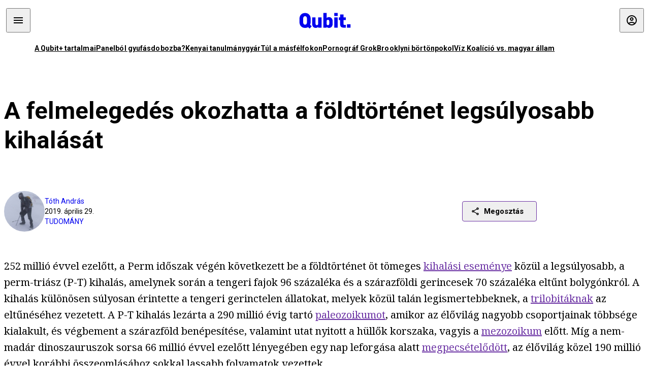

--- FILE ---
content_type: text/html; charset=utf-8
request_url: https://qubit.hu/2019/04/29/a-felmelegedes-okozhatta-a-foldtortenet-legsulyosabb-kihalasat
body_size: 12833
content:
<!DOCTYPE html><html lang="hu"><head>
    <meta charset="utf-8">
    
    
    <meta name="viewport" content="width=device-width, initial-scale=1">

    <meta name="qubit/config/environment" content="%7B%22modulePrefix%22%3A%22qubit%22%2C%22environment%22%3A%22production%22%2C%22rootURL%22%3A%22%2F%22%2C%22locationType%22%3A%22history%22%2C%22EmberENV%22%3A%7B%22EXTEND_PROTOTYPES%22%3Afalse%2C%22FEATURES%22%3A%7B%7D%2C%22_APPLICATION_TEMPLATE_WRAPPER%22%3Afalse%2C%22_DEFAULT_ASYNC_OBSERVERS%22%3Atrue%2C%22_JQUERY_INTEGRATION%22%3Afalse%2C%22_NO_IMPLICIT_ROUTE_MODEL%22%3Atrue%2C%22_TEMPLATE_ONLY_GLIMMER_COMPONENTS%22%3Atrue%7D%2C%22APP%22%3A%7B%22name%22%3A%22qubit%22%2C%22version%22%3A%220.0.0%2B486d6298%22%7D%2C%22fastboot%22%3A%7B%22hostWhitelist%22%3A%5B%22qubit.hu%22%5D%7D%2C%22metricsAdapters%22%3A%5B%7B%22name%22%3A%22GoogleTagManager%22%2C%22environments%22%3A%5B%22production%22%5D%2C%22config%22%3A%7B%22id%22%3A%22GTM-TCFFBPJ%22%7D%7D%2C%7B%22name%22%3A%22Remp%22%2C%22environments%22%3A%5B%22production%22%5D%2C%22config%22%3A%7B%22scriptUrl%22%3A%22https%3A%2F%2Fcdn.pmd.444.hu%2Fassets%2Flib%2Fjs%2Fheartbeat.js%22%2C%22host%22%3A%22https%3A%2F%2Fheartbeat.pmd.444.hu%22%2C%22token%22%3A%2250e0c0c8-69c6-43ed-a56e-115950f3439a%22%7D%7D%5D%2C%22ENGINES%22%3A%5B%7B%22name%22%3A%22author--author%22%2C%22type%22%3A%22author%22%2C%22config%22%3A%7B%22buckets%22%3A%5B%22qubit%22%5D%7D%7D%2C%7B%22name%22%3A%22kereses--search%22%2C%22type%22%3A%22search%22%2C%22config%22%3A%7B%22buckets%22%3A%5B%22qubit%22%5D%7D%7D%2C%7B%22name%22%3A%22--reader%22%2C%22type%22%3A%22reader%22%2C%22config%22%3A%7B%22buckets%22%3A%5B%22qubit%22%5D%7D%7D%5D%7D">
<!-- EMBER_CLI_FASTBOOT_TITLE -->      <meta name="ember-head-start" content>
      
      <meta name="author" content="Tóth András">

        <meta name="keywords" content="tudomány,globális felmelegedés,perm-triász,paleontológia,kihalás,vulkán,klímaváltozás,tömeges kihalás,perm-triász kihalás,klímakatasztrófa">
        <meta name="news_keywords" content="tudomány,globális felmelegedés,perm-triász,paleontológia,kihalás,vulkán,klímaváltozás,tömeges kihalás,perm-triász kihalás,klímakatasztrófa">
        <meta itemprop="keywords" content="tudomány,globális felmelegedés,perm-triász,paleontológia,kihalás,vulkán,klímaváltozás,tömeges kihalás,perm-triász kihalás,klímakatasztrófa">

    <meta name="twitter:card" content="summary_large_image">

        <link rel="canonical" href="https://qubit.hu/2019/04/29/a-felmelegedes-okozhatta-a-foldtortenet-legsulyosabb-kihalasat">
        <meta property="og:url" content="https://qubit.hu/2019/04/29/a-felmelegedes-okozhatta-a-foldtortenet-legsulyosabb-kihalasat">
        <meta property="twitter:url" content="https://qubit.hu/2019/04/29/a-felmelegedes-okozhatta-a-foldtortenet-legsulyosabb-kihalasat">

      <meta property="og:site_name" content="Qubit">

    <meta property="og:type" content="article">
    <meta property="og:locale" content="hu">

        <title>A felmelegedés okozhatta a földtörténet legsúlyosabb kihalását</title>
        <meta name="title" content="A felmelegedés okozhatta a földtörténet legsúlyosabb kihalását">
        <meta property="og:title" content="A felmelegedés okozhatta a földtörténet legsúlyosabb kihalását">
        <meta name="twitter:title" content="A felmelegedés okozhatta a földtörténet legsúlyosabb kihalását">

        <meta name="description" content="252 millió évvel ezelőtt olyan meleg volt, hogy a tengeri fajok 96 százaléka és a szárazföldi gerincesek 70 százaléka eltűnt a Földről. Most új kutatási eredmények pontosítják a képünket a perm végi kihalás okairól, egyúttal figyelmeztetnek az emberi tevékenység által okozott globális felmelegedés lehetséges következményeire.">
        <meta property="og:description" content="252 millió évvel ezelőtt olyan meleg volt, hogy a tengeri fajok 96 százaléka és a szárazföldi gerincesek 70 százaléka eltűnt a Földről. Most új kutatási eredmények pontosítják a képünket a perm végi kihalás okairól, egyúttal figyelmeztetnek az emberi tevékenység által okozott globális felmelegedés lehetséges következményeire.">
        <meta name="twitter:description" content="252 millió évvel ezelőtt olyan meleg volt, hogy a tengeri fajok 96 százaléka és a szárazföldi gerincesek 70 százaléka eltűnt a Földről. Most új kutatási eredmények pontosítják a képünket a perm végi kihalás okairól, egyúttal figyelmeztetnek az emberi tevékenység által okozott globális felmelegedés lehetséges következményeire.">

        <meta property="og:image" content="https://assets.4cdn.hu/kraken/7IViwzcUhrPTjQYCs-lg.jpeg">
        <meta name="twitter:image" content="https://assets.4cdn.hu/kraken/7IViwzcUhrPTjQYCs-lg.jpeg">

      <meta name="robots" content="max-image-preview:large">

      <script type="application/ld+json">[{"@context":"https://schema.org","@type":"NewsArticle","mainEntityOfPage":"https://qubit.hu/2019/04/29/a-felmelegedes-okozhatta-a-foldtortenet-legsulyosabb-kihalasat","headline":"A felmelegedés okozhatta a földtörténet legsúlyosabb kihalását","description":"252 millió évvel ezelőtt olyan meleg volt, hogy a tengeri fajok 96 százaléka és a szárazföldi gerincesek 70 százaléka eltűnt a Földről. Most új kutatási eredmények pontosítják a képünket a perm végi kihalás okairól, egyúttal figyelmeztetnek az emberi tevékenység által okozott globális felmelegedés lehetséges következményeire.","datePublished":"2023-02-01T09:56:43+01:00","dateModified":"2024-10-02T06:21:36+02:00","author":[{"@type":"Person","name":"Tóth András","image":"https://assets.4cdn.hu/kraken/6lvVF1TVtMnB6B6Gs-xxs.jpeg?width=96&amp;height=96&amp;fit=crop"}],"image":"https://assets.4cdn.hu/kraken/7IViwzcUhrPTjQYCs.jpeg","publisher":{"@type":"Organization","name":"Qubit","logo":"https://cdn.qubitr.cloud/assets/appicon-180.0604bcdfc6b1be9dd943.png"}},{"@context":"https://schema.org","@type":"BreadcrumbList","itemListElement":[{"@type":"ListItem","position":1,"name":"Qubit","item":"https://qubit.hu"},{"@type":"ListItem","position":2,"name":"tudomány","item":"https://qubit.hu/category/tudomany"},{"@type":"ListItem","position":3,"name":"A felmelegedés okozhatta a földtörténet legsúlyosabb kihalását"}]}]</script>

      <meta property="article:published_time" content="2019-04-29T09:15:43+02:00">

<!---->
<!---->
<!---->
      <link rel="icon" href="https://cdn.qubitr.cloud/assets/favicon.941c41679e944dc21ec5.svg" type="image/svg+xml">

      <link rel="apple-touch-icon" href="https://cdn.qubitr.cloud/assets/appicon-180.0604bcdfc6b1be9dd943.png">

      <link rel="manifest" href="/manifest.ea1be1bf620fefe3446f.webmanifest" crossorigin="use-credentials">
  
      <meta name="ember-head-end" content>

<meta name="author/config/environment" content="%7B%22modulePrefix%22%3A%22author%22%2C%22environment%22%3A%22production%22%7D">
<link rel="preconnect" href="https://www.googletagmanager.com">
<meta name="reader/config/environment" content="%7B%22modulePrefix%22%3A%22reader%22%2C%22environment%22%3A%22production%22%7D">
<meta name="search/config/environment" content="%7B%22modulePrefix%22%3A%22search%22%2C%22environment%22%3A%22production%22%7D">

    
    


    <meta name="qubit/config/asset-manifest" content="%GENERATED_ASSET_MANIFEST%">
  
<link href="https://cdn.qubitr.cloud/assets/chunk.854c7125009e649b0b9e.css" rel="stylesheet">
<link href="https://cdn.qubitr.cloud/assets/chunk.f65680bfc082e5d8b534.css" rel="stylesheet"></head>
  <body>
    <script type="x/boundary" id="fastboot-body-start"></script>













  <div class="pdvp3x1 mno1hz0 _6lpnrc0 _1td35270 j1lo7h0 yxqj9c0 b2lkpx0 _9n4fd60 _16fti8f0 _1ckyqtu0 _1meo7bg0 _46z0ba0 nif08r0 jc5csr1 _8b6bxc9 _1dy6oyqid _15v9r4j0">
    
  
      
  

  
      

        
        
        
        
        
        

        
        
        
      
      
      
      
      
      
      
      
      
      
      <!---->

<!----><!---->
      
      
<!---->
  
  
  <div class="wsxqsd0 _1chu0ywg p4kpu33i p4kpu38y">
    
    
    
    <div id="ap-qubit-site-header-top" class="ehcymf0 "></div>
  

    
    
  <div></div>


    <header class="_17mn3jz4 _17mn3jz2 ta3a4cqu ta3a4cv4 _1chu0ywm _1chu0yw16 _1chu0ywg ta3a4cym ta3a4c1gp p4kpu31k p4kpu38y _1adv1h53 _1adv1h5h _8b6bx4h _1dy6oyqal">
<!---->
      <span class="_17mn3jz7 ta3a4cr8 ta3a4cvi _1dy6oyq17 _1chu0yw12">
        
        
    <a href="/" class="uwwrama uwwramg ta3a4c1fx _1chu0ywf" rel="noopener">
          
  <svg xmlns="http://www.w3.org/2000/svg" viewBox="0 0 115 44" style="height: inherit;">
    <use href="/assets/logo-qubit.svg#logo" fill="currentColor"></use>
  </svg>

        </a>
  
      
      </span>

      <div class="_1chu0ywh p4kpu30 p4kpu377 _1dy6oyqb5">
        
        <div class="_1chu0ywg p4kpu31k">
          
    <div id="ap-qubit-header-001" class="ehcymf0 "></div>
  
          
    <div id="ap-qubit-header-002" class="ehcymf0 "></div>
  
          
    <div id="ap-qubit-header-003" class="ehcymf0 "></div>
  
          
    <div id="ap-qubit-header-004" class="ehcymf0 "></div>
  
        </div>
<!---->      
<!---->      </div>
    </header>
  

<!---->  

    
  <div class="_1chu0ywg ta3a4cym ta3a4c1de _8b6bx8d">
  </div>


    
  
    
  <div class="_1chu0ywg p4kpu31k p4kpu33i 0px ta3a4cym p4kpu31k">
    
      
  <div class="_1chu0ywg p4kpu31y p4kpu33w 0px ol80paa _1qa2sie0 _1chu0yws _1chu0ywx ta3a4cio ta3a4cmy ta3a4crt ta3a4cw3 _1chu0ywg p4kpu34a p4kpu3d1">
    
          
    <a href="https://qubit.hu/qplusz" class="uwwrama _1qa2sie2 _1dy6oyq4x _1dy6oyq1l _1dy6oyq5v" rel="noopener">
            A Qubit+ tartalmai
          </a>
  
          
    <a href="https://qubit.hu/2026/01/15/cseberbol-vederbe-panelbol-gyufasdobozba" class="uwwrama _1qa2sie2 _1dy6oyq4x _1dy6oyq1l _1dy6oyq5v" rel="noopener">
            Panelból gyufásdobozba?
          </a>
  
          
    <a href="https://qubit.hu/2026/01/12/milliardos-iparag-epult-arra-hogy-a-nyugati-egyetemistak-keptelenek-dolgozatot-irni" class="uwwrama _1qa2sie2 _1dy6oyq4x _1dy6oyq1l _1dy6oyq5v" rel="noopener">
            Kenyai tanulmánygyár
          </a>
  
          
    <a href="https://qubit.hu/2026/01/14/harom-rekordmeleg-ev-utan-elkerulhetetlenne-valt-a-15-fokos-klimacel-tullepese" class="uwwrama _1qa2sie2 _1dy6oyq4x _1dy6oyq1l _1dy6oyq5v" rel="noopener">
            Túl a másfélfokon
          </a>
  
          
    <a href="https://qubit.hu/2026/01/13/a-pornograf-deep-fake-ek-miatt-ket-orszagban-is-betiltottak-elon-musk-chatbotjat-a-grokot" class="uwwrama _1qa2sie2 _1dy6oyq4x _1dy6oyq1l _1dy6oyq5v" rel="noopener">
            Pornográf Grok
          </a>
  
          
    <a href="https://qubit.hu/2026/01/15/foldi-pokol-a-new-york-i-borton-ahol-nicolas-maduro-varja-a-targyalasat" class="uwwrama _1qa2sie2 _1dy6oyq4x _1dy6oyq1l _1dy6oyq5v" rel="noopener">
            Brooklyni börtönpokol
          </a>
  
          
    <a href="https://qubit.hu/2026/01/09/az-allam-nem-hajlando-kiadni-a-magyarorszagi-vizvezetek-halozat-allapotarol-szolo-adatokat-a-civilek-perre-mentek" class="uwwrama _1qa2sie2 _1dy6oyq4x _1dy6oyq1l _1dy6oyq5v" rel="noopener">
            Víz Koalíció vs. magyar állam
          </a>
  
      
  </div>

    
  </div>

  


    
  <div class="_1chu0ywg ta3a4cym ta3a4c1de _8b6bx8d">
  </div>


    <div class="ta3a4cjn ta3a4cnx p4kpu35g">
      
    <article>
      
  <div class="_2tnqk35 _1chu0ywh p4kpu3e p4kpu3hp">
    
        
    <div id="ap-page-header" class="ehcymf0  slotHeader"></div>
  

        <h1 class="_1dy6oyqm _1dy6oyq9 _1chu0yw9 _2tnqk3f">
<!---->          A felmelegedés okozhatta a földtörténet legsúlyosabb kihalását
        </h1>

        <div class="_1chu0yw9 _2tnqk3d p4kpu3df p4kpu3hp _1chu0ywg p4kpu34h p4kpu31k">
          <div class="_1k2zpzi2 p4kpu3cg p4kpu3gq _1chu0ywg p4kpu33w p4kpu34h p4kpu31k _1dy6oyq2k">
            <div class="_1chu0ywg">
                
    <div class="_1wsp8zg4 _1chu0ywu _1chu0ywz _1chu0ywk _8b6bx51 _1dy6oyqb5 _1wsp8zg2 _1k2zpzi4" style="--_1wsp8zg0:64" title="Tóth András">
        <img class="ta3a4cym ta3a4c1d7 _1chu0ywo" src="https://assets.4cdn.hu/kraken/6lvVF1TVtMnB6B6Gs-xxs.jpeg?width=96&amp;height=96&amp;fit=crop" alt loading="lazy">
    </div>
  
            </div>

            <div>
              <div class="_1chu0ywg p4kpu34h p4kpu3c2">
                  <span class="_1chu0ywk">
                    <a href="/author/tothandras" class="_1dy6oyq5b _1dy6oyq5o">Tóth András</a>
                    <!---->
                  </span>
              </div>

              <div class="_1k2zpzi9">
                2019. április 29.
              </div>

                <a href="/category/tudomany" class="_1dy6oyq5b _1dy6oyq5o _1dy6oyq4k">tudomány</a>
            </div>
          </div>

          
    <div class="_1k2zpzia p4kpu3cn p4kpu3gx _1chu0ywg p4kpu35g p4kpu38y">
      
    
    
    <div class="_1n6u2803 _1chu0ywe">
      
      
      
  <div class="_1n6u2804 _1chu0ywk">
        
      <button id="ember4" class="ember-view _1oiqrbrt p4kpu3c9 p4kpu3gj _1chu0yw6 _1chu0ywl ta3a4c1fq p4kpu377 p4kpu31k p4kpu37z _1dy6oyq4x uwwrama _1dy6oyq1s _1oiqrbr0 uwwram3 uwwramj _18ssces1 _18ssces5 _18ssces15 _18ssces7n _18sscesh3 _1dy6oyq5v _1dy6oyqam _1dy6oyqk2 diq4x0 _1oiqrbr6 _7oso933 _1chu0yw14 ta3a4crf ta3a4cw3" type="button">
          
    <span class="_15pnudm3 _1chu0ywj _1dy6oyq4j _1dy6oyq4x" style="--_15pnudm0:18;--_15pnudm2:0" data-icon="share">
    </span>
  

        
          Megosztás
        
      </button>
  
      </div>

      <!---->
    
      
  <div class="_1n6u2805 _1chu0yw12 _1n6u2806 _1n6u2808 _1n6u280a" popover>
        
      <!---->
      
  <ul class="_25g4rm4 ta3a4cia ta3a4cmk _1chu0ywh p4kpu37l _1chu0ywu _8b6bx65 diq4xa _25g4rm2">
    
          
    <li class="_25g4rm5 ta3a4cr8 ta3a4cvi _1chu0ywh p4kpu35n p4kpu377 ta3a4c1g4 p4kpu31k uwwrama _1dy6oyq1s _1dy6oyqal _1dy6oyqam _1dy6oyqk2 _25g4rm7 _7oso933 _1chu0yw14 uwwram3 uwwramj" role="button">
        
    <span class="_15pnudm3 _1chu0ywj _1dy6oyq4j _1dy6oyq4x ta3a4cee _1dy6oyqb5" style="--_15pnudm0:24;--_15pnudm2:0" data-icon="content_copy">
    </span>
  

      <span class="_25g4rmd _1chu0ywu _1dy6oyq4x">
        
            Link másolása
          
      </span>

<!---->    </li>
  
          
    <li class="_25g4rm5 ta3a4cr8 ta3a4cvi _1chu0ywh p4kpu35n p4kpu377 ta3a4c1g4 p4kpu31k uwwrama _1dy6oyq1s _1dy6oyqal _1dy6oyqam _1dy6oyqk2 _25g4rm7 _7oso933 _1chu0yw14 uwwram3 uwwramj" role="button">
        
    <span class="_15pnudm3 _1chu0ywj _1dy6oyq4j _1dy6oyq4x ta3a4cee _1dy6oyqb5" style="--_15pnudm0:24;--_15pnudm2:0" data-icon="logo_facebook">
    </span>
  

      <span class="_25g4rmd _1chu0ywu _1dy6oyq4x">
        
            Facebook
          
      </span>

<!---->    </li>
  
          
    <li class="_25g4rm5 ta3a4cr8 ta3a4cvi _1chu0ywh p4kpu35n p4kpu377 ta3a4c1g4 p4kpu31k uwwrama _1dy6oyq1s _1dy6oyqal _1dy6oyqam _1dy6oyqk2 _25g4rm7 _7oso933 _1chu0yw14 uwwram3 uwwramj" role="button">
        
    <span class="_15pnudm3 _1chu0ywj _1dy6oyq4j _1dy6oyq4x ta3a4cee _1dy6oyqb5" style="--_15pnudm0:24;--_15pnudm2:0" data-icon="logo_x">
    </span>
  

      <span class="_25g4rmd _1chu0ywu _1dy6oyq4x">
        
            X (Twitter)
          
      </span>

<!---->    </li>
  
          
    <li class="_25g4rm5 ta3a4cr8 ta3a4cvi _1chu0ywh p4kpu35n p4kpu377 ta3a4c1g4 p4kpu31k uwwrama _1dy6oyq1s _1dy6oyqal _1dy6oyqam _1dy6oyqk2 _25g4rm7 _7oso933 _1chu0yw14 uwwram3 uwwramj" role="button">
        
    <span class="_15pnudm3 _1chu0ywj _1dy6oyq4j _1dy6oyq4x ta3a4cee _1dy6oyqb5" style="--_15pnudm0:24;--_15pnudm2:0" data-icon="logo_tumblr">
    </span>
  

      <span class="_25g4rmd _1chu0ywu _1dy6oyq4x">
        
            Tumblr
          
      </span>

<!---->    </li>
  
          
    <li class="_25g4rm5 ta3a4cr8 ta3a4cvi _1chu0ywh p4kpu35n p4kpu377 ta3a4c1g4 p4kpu31k uwwrama _1dy6oyq1s _1dy6oyqal _1dy6oyqam _1dy6oyqk2 _25g4rm7 _7oso933 _1chu0yw14 uwwram3 uwwramj" role="button">
        
    <span class="_15pnudm3 _1chu0ywj _1dy6oyq4j _1dy6oyq4x ta3a4cee _1dy6oyqb5" style="--_15pnudm0:24;--_15pnudm2:0" data-icon="logo_linkedin">
    </span>
  

      <span class="_25g4rmd _1chu0ywu _1dy6oyq4x">
        
            LinkedIn
          
      </span>

<!---->    </li>
  
      
  </ul>

    
      </div>

    
    </div>
  
  

<!---->    </div>
  
        </div>

        
  <div class="_2tnqk35 _1chu0ywh p4kpu3e slotArticle _1chu0yw9 _2tnqk3h">
    
          
    <div id="ap-qubit-article-top-001" class="ehcymf0  _1chu0yw9 _2tnqk3d"></div>
  

          
      
  <p class=" _1k2zpzic _1chu0yw9 _2tnqk3d _4ki5rp0 _4ki5rp1">
    252 millió évvel ezelőtt, a Perm időszak végén következett be a földtörténet öt tömeges <a href="https://en.wikipedia.org/wiki/Permian%E2%80%93Triassic_extinction_event" >kihalási eseménye</a> közül a legsúlyosabb, a perm-triász (P-T) kihalás, amelynek során a tengeri fajok 96 százaléka és a szárazföldi gerincesek 70 százaléka eltűnt bolygónkról. A kihalás különösen súlyosan érintette a tengeri gerinctelen állatokat, melyek közül talán legismertebbeknek, a <a href="https://en.wikipedia.org/wiki/Trilobite" target="_blank" >trilobitáknak</a> az eltűnéséhez vezetett. A P-T kihalás lezárta a 290 millió évig tartó <a href="https://en.wikipedia.org/wiki/Paleozoic" target="_blank" >paleozoikumot</a>, amikor az élővilág nagyobb csoportjainak többsége kialakult, és végbement a szárazföld benépesítése, valamint utat nyitott a hüllők korszaka, vagyis a <a href="https://en.wikipedia.org/wiki/Mesozoic" target="_blank" >mezozoikum</a> előtt. Míg a nem-madár dinoszauruszok sorsa 66 millió évvel ezelőtt lényegében egy nap leforgása alatt <a href="https://qubit.hu/2019/04/03/rekonstrualtak-a-foldi-elet-tortenetenek-legsotetebb-napjat-felbolydult-a-paleontologustarsadalom" target="_blank" >megpecsételődött</a>, az élővilág közel 190 millió évvel korábbi összeomlásához sokkal lassabb folyamatok vezettek.
  </p>

      
  <p class=" _1k2zpzic _1chu0yw9 _2tnqk3d _4ki5rp0 _4ki5rp1">
    A kihalásért valószínűleg a mai Oroszország területén <a href="https://en.wikipedia.org/wiki/Siberian_Traps" target="_blank" >elterülő</a> Szibériai trapp-bazalt <a href="https://en.wikipedia.org/wiki/Large_igneous_province" target="_blank" >nagy magmás tartomány</a> (LIP) hosszan, akár több tízezer évig tartó tevékenysége és az általa kiváltott elszabaduló üvegházhatás volt felelős. A globális átlaghőmérséklet a szabadjára kerülő üvegházhatású gázok miatt nagyjából 8 Celsius-fokkal, a szén-dioxid-szint pedig 2000 ppm-el (parts per million, egymillióból egy molekula) nőtt meg. Ennek következtében az óceánok is felhevültek, elsavasodtak, oxigéntartalmuk pedig drámain lecsökkent. Most két új kutatás is alátámasztja ezt az elméletet.
  </p>

      
  <h2 class=" _1k2zpzic _1chu0yw9 _2tnqk3d _4ki5rp4">
    A higany a globális katasztrófa indikátora
  </h2>

      
  <p class=" _1k2zpzic _1chu0yw9 _2tnqk3d _4ki5rp0 _4ki5rp1">
    A Nature Communicationsben néhány hete <a href="https://www.nature.com/articles/s41467-019-09620-0" target="_blank" >megjelent tanulmányban</a> Jun Shen és kollégái a perm időszak végéről származó kőzetrétegekben a vulkáni tevékenység indikátorának tekintett higany mennyiségének változásait vizsgálták. A kutatók szerint a higanykoncentráció megnövekedése a P-T határvonal közelében az eddigi legjobb bizonyítéka annak, hogy a kihalásért valóban a Szibériai trapp-bazalt-rendszer elhúzódó vulkanikus aktivitása <a href="https://phys.org/news/2019-04-evidence-volcanoes-biggest-mass-extinction.html" target="_blank" >lehetett</a> a felelős.
  </p>

      
  <div class=" _1k2zpzic _1chu0yw9 _2tnqk3d _4ki5rp0 _4ki5rp1">
      
  </div>

      
  <p class=" _1k2zpzic _1chu0yw9 _2tnqk3d _4ki5rp0 _4ki5rp1">
    A tanulmány szerzői tíz, a perm időszakban tengerrel borított, a Föld északi féltekéjén található pontokról vettek mintákat a megfelelő kőzetrétegekből. Az egyik minta Magyarországról, a Bükkben található <a href="https://hu.wikipedia.org/wiki/B%C3%A1lv%C3%A1ny_(hegy)" target="_blank" >Bálvány-hegyről</a> származik, amelynek a perm időszakból származó rétegei egykor a <a href="https://en.wikipedia.org/wiki/Paleo-Tethys_Ocean" target="_blank" >Paleo-Tethys</a> óceán nyugati részének üledékét alkották.
  </p>

      
  <p class=" _1k2zpzic _1chu0yw9 _2tnqk3d _4ki5rp0 _4ki5rp1">
    A kutatók részben a mintavételi rétegekben talált angolnákra hasonlító <a href="https://en.m.wikipedia.org/wiki/Conodont" target="_blank" >konodonták</a> „fogainak" kormeghatározásával, másrészt szénizotópok arányainak vizsgálatával állapították meg a higanylerakódásokat tartalmazó permi kőzetek korát. A perm-triász geológiai <a href="https://en.wikipedia.org/wiki/Permian%E2%80%93Triassic_extinction_event" target="_blank" >határvonalon</a> megnövekedett higanykoncentrációt találtak minden mintában, ami szerintük egyértelműen arra utal, hogy a kihalással egy időben erős vulkáni aktivitás zajlott. A higany a vulkáni tevékenységgel, valamint óriási kiterjedésű széntelepek kigyulladásával kerülhetett a légkörbe, majd onnan a tengeri üledékbe. A mintákban megfigyelt maximális higanykoncentrációk 3-8-szorosai a P-T kihalás előttinek.
  </p>

      
  <p class=" _1k2zpzic _1chu0yw9 _2tnqk3d _4ki5rp0 _4ki5rp1">
    A higany izotópos vizsgálatából arra következtetnek a szakemberek, hogy annak légköri forrása volt, igazolva a hirtelen koncentrációnövekedés vulkanikus eredetét. Az egykori sekély tengeri területekről vett mintákban a higanykoncentráció csúcsa közel egybeesett a P-T-kihalás időpontjával, míg a mélyebb óceáni területekről származók 50-100 ezer évvel a fő kihalás előttire tolódott. A szerzők szerint mindez arra utalhat, hogy a P-T-kihalást kiváltó heves vulkáni tevékenység rendkívül hosszú ideig, akár több tízezer évig elhúzódhatott.
  </p>

      
  <div class=" _1k2zpzic _1chu0yw9 _2tnqk3d _4ki5rp0 _4ki5rp1">
      
  </div>

      
  <p class=" _1k2zpzic _1chu0yw9 _2tnqk3d _4ki5rp0 _4ki5rp1">
    „Egy nagy és erőteljes vulkánkitörés során tipikusan sok higany jut a légkörbe. A higany relatíve új indikátor a kutatók számára. Az utóbbi időben népszerű lett a vulkáni aktivitás a földtörténet fő eseményeire gyakorolt hatásának megértéséhez – összegezte az új eredmények jelentőségét a tanulmány egyik szerzője, Thomas Algeo, a Cincinnati Egyetem geológiai tanszékének professzora. Nem feltétlenül az intenzitás [értsd: a vulkáni tevékenységé] volt a döntő, hanem az időbeni hossza. Minél tovább tartott, annál nagyobb nyomást gyakorolt az élővilágra.”
  </p>

      
  <p class=" _1k2zpzic _1chu0yw9 _2tnqk3d _4ki5rp0 _4ki5rp1">
    Más kutatók korábbi számításai arra utalnak, hogy 252 millió éve közel 3 millió köbkilométernyi anyag és hamu jutott a légkörbe a szibériai trapp-bazalt vulkáni tevékenység következtében . Összehasonlításul: a Yellowstone szupervulkán <a href="https://en.m.wikipedia.org/wiki/Island_Park_Caldera" target="_blank" >legnagyobb</a>, 2.1 millió évvel ezelőtti kitörése során hozzávetőleg 2500 köbkilométernyi anyag került a légkörbe.
  </p>

      
  <h2 class=" _1k2zpzic _1chu0yw9 _2tnqk3d _4ki5rp4">
    Az óceánok szinte lakhatatlanná váltak
  </h2>

      
  <p class="MsoNormal _1k2zpzic _1chu0yw9 _2tnqk3d _4ki5rp0 _4ki5rp1">
    Egy másik, tavaly december elején a Science-ben <a href="http://science.sciencemag.org/content/362/6419/eaat1327" >megjelent</a> kutatás a vulkáni tevékenység által okozott klímaváltozás óceánokra mért hatását modellezte. Justin L. Penn és munkatársai arra voltak kíváncsiak, hogy a felmelegedés és az általa okozott oxigénhiányos óceánok képesek-e magyarázni a tengeri kihalás mértékét és földrajzi eloszlását.
  </p>

      
  <div class=" _1k2zpzic _1chu0yw9 _2tnqk3d _4ki5rp0 _4ki5rp1">
      
  </div>

      
  <p class="MsoNormal _1k2zpzic _1chu0yw9 _2tnqk3d _4ki5rp0 _4ki5rp1">
    A rendelkezésre álló geológiai és geokémiai adatok alapján egy klímamodell segítségével szimulálták a perm-triász-kihalás során bekövetkező, üvegházhatású gázok okozta globális felmelegedést. Ebből kiderült, hogy 252 millió évvel ezelőtt az óceánok hőmérséklete több mint 10 fokkal nőhetett meg, és oxigéntartalmuk közel 80 százalékát elvesztették.
  </p>

      
  <p class="MsoNormal _1k2zpzic _1chu0yw9 _2tnqk3d _4ki5rp0 _4ki5rp1">
    A következő lépésben a kutatók megvizsgálták, hogy mindennek milyen hatása lehetett az egykori élővilágra. Ehhez felállítottak egy metabolikus indexet, amely az adott hőmérsékleten rendelkezésre álló oxigént arányítja az állatok szükségleteihez. Jelenleg élő tengeri fajok metabolikus indexe alapján különböző környezeti viszonyokat toleráló virtuális fajokat hoztak létre, és benépesítették velük a permi óceánt szimuláló modellt.
  </p>

      
  <p class="MsoNormal _1k2zpzic _1chu0yw9 _2tnqk3d _4ki5rp0 _4ki5rp1">
    Kiderült, hogy az óceánok melegedése megnöveli az állatok oxigénigényét, és az ehhez társuló, folyamatosan csökkenő oxigénkínálat végül ahhoz vezet, hogy eltűnik az aerob, oxigéndús környezet nagy része. Ez pedig nagyon valószínűvé teszi a legtöbb modellben szimulált, különböző oxigénszint-toleranciával rendelkező faj kihalását. A kutatók megvizsgálták azt is, hogy a szimuláció képes-e visszaadni a kihalás földrajzi különbségeit. Várakozásaik szerint a kihalás intenzitásának kisebbnek kellett lennie a trópusok környékén, és nagyobbnak a magasabb szélességeken. Ennek a szakemberek szerint az az oka, hogy az eleve alacsony oxigénkoncentrációjú trópusi fajok jobban meg tudtak birkózni az új körülményekkel, mint az élőhelyüket elveszítő, pólusok környékén élő, magas oxigénszinthez szokottak. A szimuláció eredményeit a fosszilis rekorddal összehasonlítva két dolog vált világossá: 
  </p>

      
  <ul class=" _1k2zpzic _1chu0yw9 _2tnqk3d _4ki5rp7 _4ki5rp0 _4ki5rp1 _4ki5rp5">
     <li >A modellezett, felmelegedés által kiváltott oxigénhiányos állapot a megfigyelt tengeri kihalás közel 72 százalékáért lehetett felelős. </li> <li >A modell előrejelzésével megegyezően a kihalás intenzitása valóban megnövekedett magasabb szélességeken.</li> 
  </ul>

      
  <p class="MsoNormal _1k2zpzic _1chu0yw9 _2tnqk3d _4ki5rp0 _4ki5rp1">
    Az óceánok melegedése és ennek következtében oxigénhiányossá válása önmagában a tengeri élőhelyek nagy részének elvesztéséhez vezetett. A P-T-kihalást okozó szibériai vulkanizmus hatása azonban nem merült ki ennyiben. A kibocsátott szén-dioxid az óceánok <a href="https://en.m.wikipedia.org/wiki/Ocean_acidification" >elsavasodásához</a> vezetett, ami korlátozta a tengeri állatok, mint például a <a href="https://en.wikipedia.org/wiki/Coral" target="_blank" >korallok</a> mészképzését.
  </p>

      
  <p class="MsoNormal _1k2zpzic _1chu0yw9 _2tnqk3d _4ki5rp0 _4ki5rp1">
    A földtörténet legsúlyosabb tömeges kihalását kiváltó, vulkáni eredetű üvegházhatású gázok okozta klímaváltozás kísértetiesen hasonlít a mai emberi tevékenység által okozott globális felmelegedéshez. Egyes kutatók úgy <a href="https://www.nature.com/articles/nature09678" target="_blank" >érvelnek</a>, hogy az emberi tevékenység által okozott hatodik tömeges kihalás már jelenleg is zajlik. A tanulmány szerzői szerint mindenesetre az biztos, hogy a Föld óceánjai ugyanúgy reagálnak majd a szén-dioxid-szint növekedésére, mint a földtörténeti múltban, és arra <a href="https://www.nytimes.com/2018/12/07/science/climate-change-mass-extinction.html" >figyelmeztetnek</a>, hogyha nem is ekkora erősségű, de alapvetően a perm végihez hasonló kihalási folyamat ismétlődhet meg a következő évszázadokban. A földtörténeti régmúlt vizsgálata tehát <a href="https://www.ted.com/talks/kenneth_lacovara_hunting_for_dinosaurs_showed_me_our_place_in_the_universe" >megmutatja</a>, meddig feszítheti még az emberiség a földi rendszerek kereteit, és a múlt eseményeinek ismeretében különleges lehetőséget nyújt a korrigálásra.
  </p>

      
  <p class="MsoNormal _1k2zpzic _1chu0yw9 _2tnqk3d _4ki5rp0 _4ki5rp1">
    <i >A címlapi illusztrációként szolgáló képen az Etna kitörése látható. Forrás: <a href="https://commons.wikimedia.org/wiki/User:DavidMPyle">DavidMPyle</a>/Wikipedia </i>
  </p>



          
    <div id="ap-qubit-article-bottom-001" class="ehcymf0  _1chu0yw9 _2tnqk3d"></div>
  
        
  </div>


            
  <div class="_2tnqk35 _1chu0ywh p4kpu3e">
    
              <h1 class="ta3a4c61 _1dy6oyq4k _1dy6oyq1z
                  _1chu0yw9 _2tnqk3d">
                Kapcsolódó cikkek
              </h1>
              <div class="p4kpu3c2 p4kpu3gc _1chu0ywh
                  _1chu0yw9 _2tnqk3d">
                  
      
    
  <article class="_1chu0ywg p4kpu3cg">
    <div class="ta3a4civ ta3a4cn5 ta3a4cym">
      <h1 class="_1dy6oyqt">
          <a href="/2019/04/03/rekonstrualtak-a-foldi-elet-tortenetenek-legsotetebb-napjat-felbolydult-a-paleontologustarsadalom" title="Rekonstruálták a földi élet történetének legsötétebb napját, felbolydult a paleontológustársadalom">
<!---->            Rekonstruálták a földi élet történetének legsötétebb napját, felbolydult a paleontológustársadalom
          </a>
      </h1>

          
  <div class="ktf4w40 _1chu0ywg p4kpu34h ta3a4c16">
    <span>
        <a href="/author/tothandras" class="_1dy6oyq4x _1dy6oyq5b _1dy6oyq5o">Tóth András</a><!---->    </span>
    <span class="_1chu0ywk _1dy6oyq4k">
        <a href="/category/tudomany" class="_1dy6oyq4x _1dy6oyq5b _1dy6oyq5o">tudomány</a>
    </span>
    <span class="ktf4w43">
      2019. április 3.
    </span>
  </div>

    </div>
        <a href="/2019/04/03/rekonstrualtak-a-foldi-elet-tortenetenek-legsotetebb-napjat-felbolydult-a-paleontologustarsadalom" title="Rekonstruálták a földi élet történetének legsötétebb napját, felbolydult a paleontológustársadalom">
          
    <img loading="lazy" src="https://assets.4cdn.hu/kraken/7HvYbNCHoOWBivZws.jpeg" srcset="https://assets.4cdn.hu/kraken/7HvYbNCHoOWBivZws-xxs.jpeg 96w, https://assets.4cdn.hu/kraken/7HvYbNCHoOWBivZws-xs.jpeg 360w, https://assets.4cdn.hu/kraken/7HvYbNCHoOWBivZws-sm.jpeg 640w, https://assets.4cdn.hu/kraken/7HvYbNCHoOWBivZws-md.jpeg 768w, https://assets.4cdn.hu/kraken/7HvYbNCHoOWBivZws-lg.jpeg 1366w, https://assets.4cdn.hu/kraken/7HvYbNCHoOWBivZws-xl.jpeg 1920w, https://assets.4cdn.hu/kraken/7HvYbNCHoOWBivZws-xxl.jpeg 2560w" sizes="auto" class="wwed4q2 _1chu0ywo ta3a4c1ct hnjjhw1 ta3a4c1i2 ta3a4c1d7" width="2785" height="2228" style="--wwed4q1:3/2;--wwed4q0:2785px 2228px" alt="Rekonstruálták a földi élet történetének legsötétebb napját, felbolydult a paleontológustársadalom">
  
        </a>
  </article>



              </div>
            
  </div>


          <footer class="_1chu0ywg p4kpu33i p4kpu3hp _1chu0yw9 _2tnqk3d">
            
    <div class="_1chu0ywg p4kpu34h p4kpu3c9 p4kpu3gx">
<!---->
<!---->
        
    
      <a id="ember5" class="ember-view _189c837e _189c8375 _1chu0yw6 _1chu0ywl ta3a4c1fc p4kpu377 p4kpu3c9 p4kpu31k _1dy6oyq4x uwwrama _1dy6oyq1s _189c8370 uwwram3 uwwramj _189c8373 _7oso933 _1chu0yw14 _189c837g _189c837i _189c837k _189c837m _189c8378 diq4x0 _18ssces1 _18ssces5 _18ssces2 _18ssces15 _18ssces7n _18ssces7k _18sscesh3 _189c8379 _1dy6oyqam _1dy6oyqk2 ta3a4crf ta3a4cvp _1dy6oyq4k" data-group href="https://qubit.hu/tag/globalis-felmelegedes" role="button">
<!---->
        <span class="_1chu0ywu _1chu0ywz _1dy6oyq4g">
          
      globális felmelegedés
    
        </span>
      </a>
  
  
        
    
      <a id="ember6" class="ember-view _189c837e _189c8375 _1chu0yw6 _1chu0ywl ta3a4c1fc p4kpu377 p4kpu3c9 p4kpu31k _1dy6oyq4x uwwrama _1dy6oyq1s _189c8370 uwwram3 uwwramj _189c8373 _7oso933 _1chu0yw14 _189c837g _189c837i _189c837k _189c837m _189c8378 diq4x0 _18ssces1 _18ssces5 _18ssces2 _18ssces15 _18ssces7n _18ssces7k _18sscesh3 _189c8379 _1dy6oyqam _1dy6oyqk2 ta3a4crf ta3a4cvp _1dy6oyq4k" data-group href="https://qubit.hu/tag/perm-triasz" role="button">
<!---->
        <span class="_1chu0ywu _1chu0ywz _1dy6oyq4g">
          
      perm-triász
    
        </span>
      </a>
  
  
        
    
      <a id="ember7" class="ember-view _189c837e _189c8375 _1chu0yw6 _1chu0ywl ta3a4c1fc p4kpu377 p4kpu3c9 p4kpu31k _1dy6oyq4x uwwrama _1dy6oyq1s _189c8370 uwwram3 uwwramj _189c8373 _7oso933 _1chu0yw14 _189c837g _189c837i _189c837k _189c837m _189c8378 diq4x0 _18ssces1 _18ssces5 _18ssces2 _18ssces15 _18ssces7n _18ssces7k _18sscesh3 _189c8379 _1dy6oyqam _1dy6oyqk2 ta3a4crf ta3a4cvp _1dy6oyq4k" data-group href="https://qubit.hu/tag/paleontologia" role="button">
<!---->
        <span class="_1chu0ywu _1chu0ywz _1dy6oyq4g">
          
      paleontológia
    
        </span>
      </a>
  
  
        
    
      <a id="ember8" class="ember-view _189c837e _189c8375 _1chu0yw6 _1chu0ywl ta3a4c1fc p4kpu377 p4kpu3c9 p4kpu31k _1dy6oyq4x uwwrama _1dy6oyq1s _189c8370 uwwram3 uwwramj _189c8373 _7oso933 _1chu0yw14 _189c837g _189c837i _189c837k _189c837m _189c8378 diq4x0 _18ssces1 _18ssces5 _18ssces2 _18ssces15 _18ssces7n _18ssces7k _18sscesh3 _189c8379 _1dy6oyqam _1dy6oyqk2 ta3a4crf ta3a4cvp _1dy6oyq4k" data-group href="https://qubit.hu/tag/kihalas" role="button">
<!---->
        <span class="_1chu0ywu _1chu0ywz _1dy6oyq4g">
          
      kihalás
    
        </span>
      </a>
  
  
        
    
      <a id="ember9" class="ember-view _189c837e _189c8375 _1chu0yw6 _1chu0ywl ta3a4c1fc p4kpu377 p4kpu3c9 p4kpu31k _1dy6oyq4x uwwrama _1dy6oyq1s _189c8370 uwwram3 uwwramj _189c8373 _7oso933 _1chu0yw14 _189c837g _189c837i _189c837k _189c837m _189c8378 diq4x0 _18ssces1 _18ssces5 _18ssces2 _18ssces15 _18ssces7n _18ssces7k _18sscesh3 _189c8379 _1dy6oyqam _1dy6oyqk2 ta3a4crf ta3a4cvp _1dy6oyq4k" data-group href="https://qubit.hu/tag/vulkan" role="button">
<!---->
        <span class="_1chu0ywu _1chu0ywz _1dy6oyq4g">
          
      vulkán
    
        </span>
      </a>
  
  
        
    
      <a id="ember10" class="ember-view _189c837e _189c8375 _1chu0yw6 _1chu0ywl ta3a4c1fc p4kpu377 p4kpu3c9 p4kpu31k _1dy6oyq4x uwwrama _1dy6oyq1s _189c8370 uwwram3 uwwramj _189c8373 _7oso933 _1chu0yw14 _189c837g _189c837i _189c837k _189c837m _189c8378 diq4x0 _18ssces1 _18ssces5 _18ssces2 _18ssces15 _18ssces7n _18ssces7k _18sscesh3 _189c8379 _1dy6oyqam _1dy6oyqk2 ta3a4crf ta3a4cvp _1dy6oyq4k" data-group href="https://qubit.hu/tag/klimavaltozas" role="button">
<!---->
        <span class="_1chu0ywu _1chu0ywz _1dy6oyq4g">
          
      klímaváltozás
    
        </span>
      </a>
  
  
        
    
      <a id="ember11" class="ember-view _189c837e _189c8375 _1chu0yw6 _1chu0ywl ta3a4c1fc p4kpu377 p4kpu3c9 p4kpu31k _1dy6oyq4x uwwrama _1dy6oyq1s _189c8370 uwwram3 uwwramj _189c8373 _7oso933 _1chu0yw14 _189c837g _189c837i _189c837k _189c837m _189c8378 diq4x0 _18ssces1 _18ssces5 _18ssces2 _18ssces15 _18ssces7n _18ssces7k _18sscesh3 _189c8379 _1dy6oyqam _1dy6oyqk2 ta3a4crf ta3a4cvp _1dy6oyq4k" data-group href="https://qubit.hu/tag/tomeges-kihalas" role="button">
<!---->
        <span class="_1chu0ywu _1chu0ywz _1dy6oyq4g">
          
      tömeges kihalás
    
        </span>
      </a>
  
  
        
    
      <a id="ember12" class="ember-view _189c837e _189c8375 _1chu0yw6 _1chu0ywl ta3a4c1fc p4kpu377 p4kpu3c9 p4kpu31k _1dy6oyq4x uwwrama _1dy6oyq1s _189c8370 uwwram3 uwwramj _189c8373 _7oso933 _1chu0yw14 _189c837g _189c837i _189c837k _189c837m _189c8378 diq4x0 _18ssces1 _18ssces5 _18ssces2 _18ssces15 _18ssces7n _18ssces7k _18sscesh3 _189c8379 _1dy6oyqam _1dy6oyqk2 ta3a4crf ta3a4cvp _1dy6oyq4k" data-group href="https://qubit.hu/tag/perm-triasz-kihalas" role="button">
<!---->
        <span class="_1chu0ywu _1chu0ywz _1dy6oyq4g">
          
      perm-triász kihalás
    
        </span>
      </a>
  
  
        
    
      <a id="ember13" class="ember-view _189c837e _189c8375 _1chu0yw6 _1chu0ywl ta3a4c1fc p4kpu377 p4kpu3c9 p4kpu31k _1dy6oyq4x uwwrama _1dy6oyq1s _189c8370 uwwram3 uwwramj _189c8373 _7oso933 _1chu0yw14 _189c837g _189c837i _189c837k _189c837m _189c8378 diq4x0 _18ssces1 _18ssces5 _18ssces2 _18ssces15 _18ssces7n _18ssces7k _18sscesh3 _189c8379 _1dy6oyqam _1dy6oyqk2 ta3a4crf ta3a4cvp _1dy6oyq4k" data-group href="https://qubit.hu/tag/klimakatasztrofa" role="button">
<!---->
        <span class="_1chu0ywu _1chu0ywz _1dy6oyq4g">
          
      klímakatasztrófa
    
        </span>
      </a>
  
  
    </div>
  

            
    <div class="_1k2zpzia p4kpu3cn p4kpu3gx _1chu0ywg p4kpu35g p4kpu38y">
      
    
    
    <div class="_1n6u2803 _1chu0ywe">
      
      
      
  <div class="_1n6u2804 _1chu0ywk">
        
      <button id="ember14" class="ember-view _1oiqrbrt p4kpu3c9 p4kpu3gj _1chu0yw6 _1chu0ywl ta3a4c1fq p4kpu377 p4kpu31k p4kpu37z _1dy6oyq4x uwwrama _1dy6oyq1s _1oiqrbr0 uwwram3 uwwramj _18ssces1 _18ssces5 _18ssces15 _18ssces7n _18sscesh3 _1dy6oyq5v _1dy6oyqam _1dy6oyqk2 diq4x0 _1oiqrbr6 _7oso933 _1chu0yw14 ta3a4crf ta3a4cw3" type="button">
          
    <span class="_15pnudm3 _1chu0ywj _1dy6oyq4j _1dy6oyq4x" style="--_15pnudm0:18;--_15pnudm2:0" data-icon="share">
    </span>
  

        
          Megosztás
        
      </button>
  
      </div>

      <!---->
    
      
  <div class="_1n6u2805 _1chu0yw12 _1n6u2806 _1n6u2808 _1n6u280a" popover>
        
      <!---->
      
  <ul class="_25g4rm4 ta3a4cia ta3a4cmk _1chu0ywh p4kpu37l _1chu0ywu _8b6bx65 diq4xa _25g4rm2">
    
          
    <li class="_25g4rm5 ta3a4cr8 ta3a4cvi _1chu0ywh p4kpu35n p4kpu377 ta3a4c1g4 p4kpu31k uwwrama _1dy6oyq1s _1dy6oyqal _1dy6oyqam _1dy6oyqk2 _25g4rm7 _7oso933 _1chu0yw14 uwwram3 uwwramj" role="button">
        
    <span class="_15pnudm3 _1chu0ywj _1dy6oyq4j _1dy6oyq4x ta3a4cee _1dy6oyqb5" style="--_15pnudm0:24;--_15pnudm2:0" data-icon="content_copy">
    </span>
  

      <span class="_25g4rmd _1chu0ywu _1dy6oyq4x">
        
            Link másolása
          
      </span>

<!---->    </li>
  
          
    <li class="_25g4rm5 ta3a4cr8 ta3a4cvi _1chu0ywh p4kpu35n p4kpu377 ta3a4c1g4 p4kpu31k uwwrama _1dy6oyq1s _1dy6oyqal _1dy6oyqam _1dy6oyqk2 _25g4rm7 _7oso933 _1chu0yw14 uwwram3 uwwramj" role="button">
        
    <span class="_15pnudm3 _1chu0ywj _1dy6oyq4j _1dy6oyq4x ta3a4cee _1dy6oyqb5" style="--_15pnudm0:24;--_15pnudm2:0" data-icon="logo_facebook">
    </span>
  

      <span class="_25g4rmd _1chu0ywu _1dy6oyq4x">
        
            Facebook
          
      </span>

<!---->    </li>
  
          
    <li class="_25g4rm5 ta3a4cr8 ta3a4cvi _1chu0ywh p4kpu35n p4kpu377 ta3a4c1g4 p4kpu31k uwwrama _1dy6oyq1s _1dy6oyqal _1dy6oyqam _1dy6oyqk2 _25g4rm7 _7oso933 _1chu0yw14 uwwram3 uwwramj" role="button">
        
    <span class="_15pnudm3 _1chu0ywj _1dy6oyq4j _1dy6oyq4x ta3a4cee _1dy6oyqb5" style="--_15pnudm0:24;--_15pnudm2:0" data-icon="logo_x">
    </span>
  

      <span class="_25g4rmd _1chu0ywu _1dy6oyq4x">
        
            X (Twitter)
          
      </span>

<!---->    </li>
  
          
    <li class="_25g4rm5 ta3a4cr8 ta3a4cvi _1chu0ywh p4kpu35n p4kpu377 ta3a4c1g4 p4kpu31k uwwrama _1dy6oyq1s _1dy6oyqal _1dy6oyqam _1dy6oyqk2 _25g4rm7 _7oso933 _1chu0yw14 uwwram3 uwwramj" role="button">
        
    <span class="_15pnudm3 _1chu0ywj _1dy6oyq4j _1dy6oyq4x ta3a4cee _1dy6oyqb5" style="--_15pnudm0:24;--_15pnudm2:0" data-icon="logo_tumblr">
    </span>
  

      <span class="_25g4rmd _1chu0ywu _1dy6oyq4x">
        
            Tumblr
          
      </span>

<!---->    </li>
  
          
    <li class="_25g4rm5 ta3a4cr8 ta3a4cvi _1chu0ywh p4kpu35n p4kpu377 ta3a4c1g4 p4kpu31k uwwrama _1dy6oyq1s _1dy6oyqal _1dy6oyqam _1dy6oyqk2 _25g4rm7 _7oso933 _1chu0yw14 uwwram3 uwwramj" role="button">
        
    <span class="_15pnudm3 _1chu0ywj _1dy6oyq4j _1dy6oyq4x ta3a4cee _1dy6oyqb5" style="--_15pnudm0:24;--_15pnudm2:0" data-icon="logo_linkedin">
    </span>
  

      <span class="_25g4rmd _1chu0ywu _1dy6oyq4x">
        
            LinkedIn
          
      </span>

<!---->    </li>
  
      
  </ul>

    
      </div>

    
    </div>
  
  

<!---->    </div>
  
          </footer>
      
  </div>

    </article>
  
    </div>

      
  <div class="_1chu0ywg ta3a4cym ta3a4c1de _8b6bx8d">
  </div>


      
  <footer class="_1chu0ywg p4kpu33i p4kpu3gx p4kpu31k _1dy6oyq1s">
    <div class="_1chu0ywg p4kpu31k p4kpu33w 0px ol80paa p4kpu37z ta3a4cj9 ta3a4cw3 ta3a4cnj ta3a4crt p4kpu34h">
      
    <a href="/impresszum" class="uwwrama ta3a4cih ta3a4cmr uwwrama _1dy6oyq4x" rel="noopener">
        Impresszum
      </a>
  

      <span class="_5r2qd63 ta3a4cz ta3a4c59 ta3a4c9x ta3a4ce7"></span>

      
    <a href="/szerzoi-jogok" class="uwwrama ta3a4cih ta3a4cmr uwwrama _1dy6oyq4x" rel="noopener">
        Szerzői jogok
      </a>
  

      <span class="_5r2qd63 ta3a4cz ta3a4c59 ta3a4c9x ta3a4ce7"></span>

      
    <a href="/adatvedelmi-nyilatkozat" class="uwwrama ta3a4cih ta3a4cmr uwwrama _1dy6oyq4x" rel="noopener">
        Adatvédelmi nyilatkozat
      </a>
  

      <span class="_5r2qd63 ta3a4cz ta3a4c59 ta3a4c9x ta3a4ce7"></span>

      <a class="ta3a4cih ta3a4cmr uwwrama _1dy6oyq4x">
        Sütibeállítások
      </a>

      <span class="_5r2qd63 ta3a4cz ta3a4c59 ta3a4c9x ta3a4ce7"></span>

      
    <a href="/mediaajanlat" class="uwwrama ta3a4cih ta3a4cmr uwwrama _1dy6oyq4x" rel="noopener">
        Médiaajánlat
      </a>
  

      <span class="_5r2qd63 ta3a4cz ta3a4c59 ta3a4c9x ta3a4ce7"></span>

      <a href="https://4cdn.hu/kraken/raw/upload/80zzaFFxL3rs.pdf" class="ta3a4cih ta3a4cmr uwwrama _1dy6oyq4x">
        Hirdetői ÁSZF
      </a>

      <span class="_5r2qd63 ta3a4cz ta3a4c59 ta3a4c9x ta3a4ce7"></span>

      
    <a href="/tamogatasi-feltetelek" class="uwwrama ta3a4cih ta3a4cmr uwwrama _1dy6oyq4x" rel="noopener">
        Támogatói ÁSZF
      </a>
  

      <span class="_5r2qd63 ta3a4cz ta3a4c59 ta3a4c9x ta3a4ce7"></span>

      <a href="https://qubit.hu/feed" class="ta3a4cih ta3a4cmr uwwrama _1dy6oyq4x">
        RSS
      </a>

      <span class="_5r2qd63 ta3a4cz ta3a4c59 ta3a4c9x ta3a4ce7"></span>

      
    <a href="/cikkiras" class="uwwrama ta3a4cih ta3a4cmr uwwrama _1dy6oyq4x" rel="noopener">
        Szerzőinknek
      </a>
  

      <span class="_5r2qd63 ta3a4cz ta3a4c59 ta3a4c9x ta3a4ce7"></span>

      <a href="mailto:szerk@qubit.hu" class="ta3a4cih ta3a4cmr uwwrama _1dy6oyq4x">
        Írj nekünk
      </a>
    </div>

    <div class="ta3a4c1f5">
      
  <svg xmlns="http://www.w3.org/2000/svg" viewBox="0 0 115 44" style="height: inherit;">
    <use href="/assets/logo-qubit.svg#logo" fill="currentColor"></use>
  </svg>

    </div>

    <div class="_1chu0ywg p4kpu31k p4kpu33w 0px ol80paa p4kpu37z ta3a4cj9 ta3a4cw3 ta3a4cnj ta3a4crt p4kpu34h">
      ©
      2026
      Magyar Jeti Zrt.
    </div>
  </footer>

  
  </div>




  


      
<!---->  
    

  </div>



<!---->  <script type="fastboot/shoebox" id="shoebox-apollo-cache">{"cache":{"Bucket:94d7b8c8-1040-5a82-a86c-aaf977c902e4":{"__typename":"Bucket","id":"94d7b8c8-1040-5a82-a86c-aaf977c902e4","slug":"qubit","name":"Qubit"},"MediaItem:dceada3c-d489-5e47-a6a6-523b255025b6":{"__typename":"Image","id":"dceada3c-d489-5e47-a6a6-523b255025b6","caption":"","author":"","url":"https://assets.4cdn.hu/kraken/7IViwzcUhrPTjQYCs.jpeg","creditType":"Fotó","sourceLink":null,"bucket":{"__ref":"Bucket:94d7b8c8-1040-5a82-a86c-aaf977c902e4"},"width":2816,"height":2120,"variations":[{"__typename":"ImageVariation","url":"https://assets.4cdn.hu/kraken/7IViwzcUhrPTjQYCs-xxs.jpeg","size":"xxs","width":96,"height":72},{"__typename":"ImageVariation","url":"https://assets.4cdn.hu/kraken/7IViwzcUhrPTjQYCs-xs.jpeg","size":"xs","width":360,"height":271},{"__typename":"ImageVariation","url":"https://assets.4cdn.hu/kraken/7IViwzcUhrPTjQYCs-sm.jpeg","size":"sm","width":640,"height":482},{"__typename":"ImageVariation","url":"https://assets.4cdn.hu/kraken/7IViwzcUhrPTjQYCs-md.jpeg","size":"md","width":768,"height":578},{"__typename":"ImageVariation","url":"https://assets.4cdn.hu/kraken/7IViwzcUhrPTjQYCs-lg.jpeg","size":"lg","width":1366,"height":1028},{"__typename":"ImageVariation","url":"https://assets.4cdn.hu/kraken/7IViwzcUhrPTjQYCs-xl.jpeg","size":"xl","width":1920,"height":1445},{"__typename":"ImageVariation","url":"https://assets.4cdn.hu/kraken/7IViwzcUhrPTjQYCs-xxl.jpeg","size":"xxl","width":2560,"height":1927}]},"Author:68fba4e7-ae1e-4c2d-8ae9-ed98c76388a6":{"__typename":"Author","id":"68fba4e7-ae1e-4c2d-8ae9-ed98c76388a6","name":"Tóth András","avatar":"https://assets.4cdn.hu/kraken/6lvVF1TVtMnB6B6Gs.jpeg?width=96\u0026height=96\u0026fit=crop","slug":"tothandras"},"Category:b5ab3398-1fe9-4d08-861f-d26831025b70":{"__typename":"Category","id":"b5ab3398-1fe9-4d08-861f-d26831025b70","slug":"tudomany","name":"tudomány","description":"","url":"https://qubit.hu/category/tudomany"},"Tag:04658a1e-e4fb-41a1-bf07-d813dc500967":{"__typename":"Tag","id":"04658a1e-e4fb-41a1-bf07-d813dc500967","slug":"globalis-felmelegedes","name":"globális felmelegedés","description":"","url":"https://qubit.hu/tag/globalis-felmelegedes"},"Tag:113d867e-17ce-4022-9fcc-7fec936f8dd3":{"__typename":"Tag","id":"113d867e-17ce-4022-9fcc-7fec936f8dd3","slug":"perm-triasz","name":"perm-triász","description":"","url":"https://qubit.hu/tag/perm-triasz"},"Tag:1fc36445-ddda-43bb-930a-ddeb990b5b1c":{"__typename":"Tag","id":"1fc36445-ddda-43bb-930a-ddeb990b5b1c","slug":"paleontologia","name":"paleontológia","description":"","url":"https://qubit.hu/tag/paleontologia"},"Tag:399f1fc1-1811-4c9c-a8d4-5c5cd6f45300":{"__typename":"Tag","id":"399f1fc1-1811-4c9c-a8d4-5c5cd6f45300","slug":"kihalas","name":"kihalás","description":"","url":"https://qubit.hu/tag/kihalas"},"Tag:4f26260f-2451-4f66-b67e-894afe84bba2":{"__typename":"Tag","id":"4f26260f-2451-4f66-b67e-894afe84bba2","slug":"vulkan","name":"vulkán","description":"","url":"https://qubit.hu/tag/vulkan"},"Tag:626a5d8c-c075-42db-b1f8-68d8106d8b21":{"__typename":"Tag","id":"626a5d8c-c075-42db-b1f8-68d8106d8b21","slug":"klimavaltozas","name":"klímaváltozás","description":"","url":"https://qubit.hu/tag/klimavaltozas"},"Tag:a4218be1-590b-4d1c-9d67-6774aa98b2c0":{"__typename":"Tag","id":"a4218be1-590b-4d1c-9d67-6774aa98b2c0","slug":"tomeges-kihalas","name":"tömeges kihalás","description":"","url":"https://qubit.hu/tag/tomeges-kihalas"},"Tag:ac4b089a-cc1e-4c24-89bc-4946425ff149":{"__typename":"Tag","id":"ac4b089a-cc1e-4c24-89bc-4946425ff149","slug":"perm-triasz-kihalas","name":"perm-triász kihalás","description":"","url":"https://qubit.hu/tag/perm-triasz-kihalas"},"Tag:b741a3c8-5c1b-45d1-b52b-f132865cbd61":{"__typename":"Tag","id":"b741a3c8-5c1b-45d1-b52b-f132865cbd61","slug":"klimakatasztrofa","name":"klímakatasztrófa","description":"","url":"https://qubit.hu/tag/klimakatasztrofa"},"Format:7a6036e1-c587-11f0-9297-525400d76232":{"__typename":"Format","id":"7a6036e1-c587-11f0-9297-525400d76232","slug":"cikk","name":"Cikk","description":null,"url":"https://444.hu/format/cikk","mateType":"DEFAULT"},"MediaItem:4df509f2-91bc-55d5-b753-ab111ff98137":{"__typename":"Image","id":"4df509f2-91bc-55d5-b753-ab111ff98137","caption":"A képen a Chicxulub-becsapódás művészi illusztrációja látható.","author":"Donald E. Davis/NASA","url":"https://assets.4cdn.hu/kraken/7HvYbNCHoOWBivZws.jpeg","creditType":"Forrás","sourceLink":null,"bucket":{"__ref":"Bucket:94d7b8c8-1040-5a82-a86c-aaf977c902e4"},"width":2785,"height":2228,"variations":[{"__typename":"ImageVariation","url":"https://assets.4cdn.hu/kraken/7HvYbNCHoOWBivZws-xxs.jpeg","size":"xxs","width":96,"height":77},{"__typename":"ImageVariation","url":"https://assets.4cdn.hu/kraken/7HvYbNCHoOWBivZws-xs.jpeg","size":"xs","width":360,"height":288},{"__typename":"ImageVariation","url":"https://assets.4cdn.hu/kraken/7HvYbNCHoOWBivZws-sm.jpeg","size":"sm","width":640,"height":512},{"__typename":"ImageVariation","url":"https://assets.4cdn.hu/kraken/7HvYbNCHoOWBivZws-md.jpeg","size":"md","width":768,"height":614},{"__typename":"ImageVariation","url":"https://assets.4cdn.hu/kraken/7HvYbNCHoOWBivZws-lg.jpeg","size":"lg","width":1366,"height":1093},{"__typename":"ImageVariation","url":"https://assets.4cdn.hu/kraken/7HvYbNCHoOWBivZws-xl.jpeg","size":"xl","width":1920,"height":1536},{"__typename":"ImageVariation","url":"https://assets.4cdn.hu/kraken/7HvYbNCHoOWBivZws-xxl.jpeg","size":"xxl","width":2560,"height":2048}]},"Article:c586288d-d52d-5b08-aac3-79a56991db76":{"__typename":"Article","id":"c586288d-d52d-5b08-aac3-79a56991db76","title":"Rekonstruálták a földi élet történetének legsötétebb napját, felbolydult a paleontológustársadalom","slug":"rekonstrualtak-a-foldi-elet-tortenetenek-legsotetebb-napjat-felbolydult-a-paleontologustarsadalom","featuredImage":{"__ref":"MediaItem:4df509f2-91bc-55d5-b753-ab111ff98137"},"excerpt":"Egy kisbolygó becsapódása 66 millió évvel ezelőtt tömeges kihalást okozott, és véget vetett a nem-madár dinoszauruszok uralmának a Földön. Most úgy tűnik, hogy kutatók a becsapódás utáni órák eseményeit rekonstruálták egy észak-dakotai lelőhelyen.","publishedAt":"2019-04-03T13:59:46+02:00","createdAt":"2021-06-22T05:38:19+02:00","authors":[{"__ref":"Author:68fba4e7-ae1e-4c2d-8ae9-ed98c76388a6"}],"categories":[{"__ref":"Category:b5ab3398-1fe9-4d08-861f-d26831025b70"}],"collections":[],"bucket":{"__ref":"Bucket:94d7b8c8-1040-5a82-a86c-aaf977c902e4"},"options":[{"__typename":"Option","key":"template","value":""},{"__typename":"Option","key":"color_scheme","value":""},{"__typename":"Option","key":"is_anonym","value":false},{"__typename":"Option","key":"title_inner","value":false},{"__typename":"Option","key":"jumbotron","value":""},{"__typename":"Option","key":"title_alignment","value":""},{"__typename":"Option","key":"script_ad","value":""},{"__typename":"Option","key":"comments_enabled","value":false}],"format":{"__ref":"Format:7a6036e1-c587-11f0-9297-525400d76232"},"partners":[],"url":"https://qubit.hu/2019/04/03/rekonstrualtak-a-foldi-elet-tortenetenek-legsotetebb-napjat-felbolydult-a-paleontologustarsadalom"},"Article:7e72be41-31cb-53b4-86ef-11e337ec930d":{"__typename":"Article","id":"7e72be41-31cb-53b4-86ef-11e337ec930d","featuredImage":{"__ref":"MediaItem:dceada3c-d489-5e47-a6a6-523b255025b6"},"title":"A felmelegedés okozhatta a földtörténet legsúlyosabb kihalását","body":[[{"type":"core/paragraph","params":{},"content":"252 millió évvel ezelőtt, a Perm időszak végén következett be a földtörténet öt tömeges \u003ca href=\"https://en.wikipedia.org/wiki/Permian%E2%80%93Triassic_extinction_event\" \u003ekihalási eseménye\u003c/a\u003e közül a legsúlyosabb, a perm-triász (P-T) kihalás, amelynek során a tengeri fajok 96 százaléka és a szárazföldi gerincesek 70 százaléka eltűnt bolygónkról. A kihalás különösen súlyosan érintette a tengeri gerinctelen állatokat, melyek közül talán legismertebbeknek, a \u003ca href=\"https://en.wikipedia.org/wiki/Trilobite\" target=\"_blank\" \u003etrilobitáknak\u003c/a\u003e az eltűnéséhez vezetett. A P-T kihalás lezárta a 290 millió évig tartó \u003ca href=\"https://en.wikipedia.org/wiki/Paleozoic\" target=\"_blank\" \u003epaleozoikumot\u003c/a\u003e, amikor az élővilág nagyobb csoportjainak többsége kialakult, és végbement a szárazföld benépesítése, valamint utat nyitott a hüllők korszaka, vagyis a \u003ca href=\"https://en.wikipedia.org/wiki/Mesozoic\" target=\"_blank\" \u003emezozoikum\u003c/a\u003e előtt. Míg a nem-madár dinoszauruszok sorsa 66 millió évvel ezelőtt lényegében egy nap leforgása alatt \u003ca href=\"https://qubit.hu/2019/04/03/rekonstrualtak-a-foldi-elet-tortenetenek-legsotetebb-napjat-felbolydult-a-paleontologustarsadalom\" target=\"_blank\" \u003emegpecsételődött\u003c/a\u003e, az élővilág közel 190 millió évvel korábbi összeomlásához sokkal lassabb folyamatok vezettek."},{"type":"html","content":" "},{"type":"core/paragraph","params":{},"content":"A kihalásért valószínűleg a mai Oroszország területén \u003ca href=\"https://en.wikipedia.org/wiki/Siberian_Traps\" target=\"_blank\" \u003eelterülő\u003c/a\u003e Szibériai trapp-bazalt \u003ca href=\"https://en.wikipedia.org/wiki/Large_igneous_province\" target=\"_blank\" \u003enagy magmás tartomány\u003c/a\u003e (LIP) hosszan, akár több tízezer évig tartó tevékenysége és az általa kiváltott elszabaduló üvegházhatás volt felelős. A globális átlaghőmérséklet a szabadjára kerülő üvegházhatású gázok miatt nagyjából 8 Celsius-fokkal, a szén-dioxid-szint pedig 2000 ppm-el (parts per million, egymillióból egy molekula) nőtt meg. Ennek következtében az óceánok is felhevültek, elsavasodtak, oxigéntartalmuk pedig drámain lecsökkent. Most két új kutatás is alátámasztja ezt az elméletet."},{"type":"html","content":" "},{"type":"core/heading","params":{},"content":"A higany a globális katasztrófa indikátora"},{"type":"html","content":" "},{"type":"core/paragraph","params":{},"content":"A Nature Communicationsben néhány hete \u003ca href=\"https://www.nature.com/articles/s41467-019-09620-0\" target=\"_blank\" \u003emegjelent tanulmányban\u003c/a\u003e Jun Shen és kollégái a perm időszak végéről származó kőzetrétegekben a vulkáni tevékenység indikátorának tekintett higany mennyiségének változásait vizsgálták. A kutatók szerint a higanykoncentráció megnövekedése a P-T határvonal közelében az eddigi legjobb bizonyítéka annak, hogy a kihalásért valóban a Szibériai trapp-bazalt-rendszer elhúzódó vulkanikus aktivitása \u003ca href=\"https://phys.org/news/2019-04-evidence-volcanoes-biggest-mass-extinction.html\" target=\"_blank\" \u003elehetett\u003c/a\u003e a felelős."},{"type":"html","content":"  "},{"type":"core/paragraph","params":{},"content":"A tanulmány szerzői tíz, a perm időszakban tengerrel borított, a Föld északi féltekéjén található pontokról vettek mintákat a megfelelő kőzetrétegekből. Az egyik minta Magyarországról, a Bükkben található \u003ca href=\"https://hu.wikipedia.org/wiki/B%C3%A1lv%C3%A1ny_(hegy)\" target=\"_blank\" \u003eBálvány-hegyről\u003c/a\u003e származik, amelynek a perm időszakból származó rétegei egykor a \u003ca href=\"https://en.wikipedia.org/wiki/Paleo-Tethys_Ocean\" target=\"_blank\" \u003ePaleo-Tethys\u003c/a\u003e óceán nyugati részének üledékét alkották."},{"type":"html","content":" "},{"type":"core/paragraph","params":{},"content":"A kutatók részben a mintavételi rétegekben talált angolnákra hasonlító \u003ca href=\"https://en.m.wikipedia.org/wiki/Conodont\" target=\"_blank\" \u003ekonodonták\u003c/a\u003e „fogainak\" kormeghatározásával, másrészt szénizotópok arányainak vizsgálatával állapították meg a higanylerakódásokat tartalmazó permi kőzetek korát. A perm-triász geológiai \u003ca href=\"https://en.wikipedia.org/wiki/Permian%E2%80%93Triassic_extinction_event\" target=\"_blank\" \u003ehatárvonalon\u003c/a\u003e megnövekedett higanykoncentrációt találtak minden mintában, ami szerintük egyértelműen arra utal, hogy a kihalással egy időben erős vulkáni aktivitás zajlott. A higany a vulkáni tevékenységgel, valamint óriási kiterjedésű széntelepek kigyulladásával kerülhetett a légkörbe, majd onnan a tengeri üledékbe. A mintákban megfigyelt maximális higanykoncentrációk 3-8-szorosai a P-T kihalás előttinek."},{"type":"html","content":" "},{"type":"core/paragraph","params":{},"content":"A higany izotópos vizsgálatából arra következtetnek a szakemberek, hogy annak légköri forrása volt, igazolva a hirtelen koncentrációnövekedés vulkanikus eredetét. Az egykori sekély tengeri területekről vett mintákban a higanykoncentráció csúcsa közel egybeesett a P-T-kihalás időpontjával, míg a mélyebb óceáni területekről származók 50-100 ezer évvel a fő kihalás előttire tolódott. A szerzők szerint mindez arra utalhat, hogy a P-T-kihalást kiváltó heves vulkáni tevékenység rendkívül hosszú ideig, akár több tízezer évig elhúzódhatott."},{"type":"html","content":"  "},{"type":"core/paragraph","params":{},"content":"„Egy nagy és erőteljes vulkánkitörés során tipikusan sok higany jut a légkörbe. A higany relatíve új indikátor a kutatók számára. Az utóbbi időben népszerű lett a vulkáni aktivitás a földtörténet fő eseményeire gyakorolt hatásának megértéséhez – összegezte az új eredmények jelentőségét a tanulmány egyik szerzője, Thomas Algeo, a Cincinnati Egyetem geológiai tanszékének professzora. Nem feltétlenül az intenzitás [értsd: a vulkáni tevékenységé] volt a döntő, hanem az időbeni hossza. Minél tovább tartott, annál nagyobb nyomást gyakorolt az élővilágra.”"},{"type":"html","content":" "},{"type":"core/paragraph","params":{},"content":"Más kutatók korábbi számításai arra utalnak, hogy 252 millió éve közel 3 millió köbkilométernyi anyag és hamu jutott a légkörbe a szibériai trapp-bazalt vulkáni tevékenység következtében . Összehasonlításul: a Yellowstone szupervulkán \u003ca href=\"https://en.m.wikipedia.org/wiki/Island_Park_Caldera\" target=\"_blank\" \u003elegnagyobb\u003c/a\u003e, 2.1 millió évvel ezelőtti kitörése során hozzávetőleg 2500 köbkilométernyi anyag került a légkörbe."},{"type":"html","content":" "},{"type":"core/heading","params":{},"content":"Az óceánok szinte lakhatatlanná váltak"},{"type":"html","content":" "},{"type":"core/paragraph","params":{"class":"MsoNormal"},"content":"Egy másik, tavaly december elején a Science-ben \u003ca href=\"http://science.sciencemag.org/content/362/6419/eaat1327\" \u003emegjelent\u003c/a\u003e kutatás a vulkáni tevékenység által okozott klímaváltozás óceánokra mért hatását modellezte. Justin L. Penn és munkatársai arra voltak kíváncsiak, hogy a felmelegedés és az általa okozott oxigénhiányos óceánok képesek-e magyarázni a tengeri kihalás mértékét és földrajzi eloszlását."},{"type":"html","content":"  "},{"type":"core/paragraph","params":{"class":"MsoNormal"},"content":"A rendelkezésre álló geológiai és geokémiai adatok alapján egy klímamodell segítségével szimulálták a perm-triász-kihalás során bekövetkező, üvegházhatású gázok okozta globális felmelegedést. Ebből kiderült, hogy 252 millió évvel ezelőtt az óceánok hőmérséklete több mint 10 fokkal nőhetett meg, és oxigéntartalmuk közel 80 százalékát elvesztették."},{"type":"html","content":" "},{"type":"core/paragraph","params":{"class":"MsoNormal"},"content":"A következő lépésben a kutatók megvizsgálták, hogy mindennek milyen hatása lehetett az egykori élővilágra. Ehhez felállítottak egy metabolikus indexet, amely az adott hőmérsékleten rendelkezésre álló oxigént arányítja az állatok szükségleteihez. Jelenleg élő tengeri fajok metabolikus indexe alapján különböző környezeti viszonyokat toleráló virtuális fajokat hoztak létre, és benépesítették velük a permi óceánt szimuláló modellt."},{"type":"html","content":" "},{"type":"core/paragraph","params":{"class":"MsoNormal"},"content":"Kiderült, hogy az óceánok melegedése megnöveli az állatok oxigénigényét, és az ehhez társuló, folyamatosan csökkenő oxigénkínálat végül ahhoz vezet, hogy eltűnik az aerob, oxigéndús környezet nagy része. Ez pedig nagyon valószínűvé teszi a legtöbb modellben szimulált, különböző oxigénszint-toleranciával rendelkező faj kihalását. A kutatók megvizsgálták azt is, hogy a szimuláció képes-e visszaadni a kihalás földrajzi különbségeit. Várakozásaik szerint a kihalás intenzitásának kisebbnek kellett lennie a trópusok környékén, és nagyobbnak a magasabb szélességeken. Ennek a szakemberek szerint az az oka, hogy az eleve alacsony oxigénkoncentrációjú trópusi fajok jobban meg tudtak birkózni az új körülményekkel, mint az élőhelyüket elveszítő, pólusok környékén élő, magas oxigénszinthez szokottak. A szimuláció eredményeit a fosszilis rekorddal összehasonlítva két dolog vált világossá: "},{"type":"html","content":" "},{"type":"core/unorderedlist","params":{},"content":" \u003cli \u003eA modellezett, felmelegedés által kiváltott oxigénhiányos állapot a megfigyelt tengeri kihalás közel 72 százalékáért lehetett felelős. \u003c/li\u003e \u003cli \u003eA modell előrejelzésével megegyezően a kihalás intenzitása valóban megnövekedett magasabb szélességeken.\u003c/li\u003e "},{"type":"html","content":" "},{"type":"core/paragraph","params":{"class":"MsoNormal"},"content":"Az óceánok melegedése és ennek következtében oxigénhiányossá válása önmagában a tengeri élőhelyek nagy részének elvesztéséhez vezetett. A P-T-kihalást okozó szibériai vulkanizmus hatása azonban nem merült ki ennyiben. A kibocsátott szén-dioxid az óceánok \u003ca href=\"https://en.m.wikipedia.org/wiki/Ocean_acidification\" \u003eelsavasodásához\u003c/a\u003e vezetett, ami korlátozta a tengeri állatok, mint például a \u003ca href=\"https://en.wikipedia.org/wiki/Coral\" target=\"_blank\" \u003ekorallok\u003c/a\u003e mészképzését."},{"type":"html","content":" "},{"type":"core/paragraph","params":{"class":"MsoNormal"},"content":"A földtörténet legsúlyosabb tömeges kihalását kiváltó, vulkáni eredetű üvegházhatású gázok okozta klímaváltozás kísértetiesen hasonlít a mai emberi tevékenység által okozott globális felmelegedéshez. Egyes kutatók úgy \u003ca href=\"https://www.nature.com/articles/nature09678\" target=\"_blank\" \u003eérvelnek\u003c/a\u003e, hogy az emberi tevékenység által okozott hatodik tömeges kihalás már jelenleg is zajlik. A tanulmány szerzői szerint mindenesetre az biztos, hogy a Föld óceánjai ugyanúgy reagálnak majd a szén-dioxid-szint növekedésére, mint a földtörténeti múltban, és arra \u003ca href=\"https://www.nytimes.com/2018/12/07/science/climate-change-mass-extinction.html\" \u003efigyelmeztetnek\u003c/a\u003e, hogyha nem is ekkora erősségű, de alapvetően a perm végihez hasonló kihalási folyamat ismétlődhet meg a következő évszázadokban. A földtörténeti régmúlt vizsgálata tehát \u003ca href=\"https://www.ted.com/talks/kenneth_lacovara_hunting_for_dinosaurs_showed_me_our_place_in_the_universe\" \u003emegmutatja\u003c/a\u003e, meddig feszítheti még az emberiség a földi rendszerek kereteit, és a múlt eseményeinek ismeretében különleges lehetőséget nyújt a korrigálásra."},{"type":"html","content":" "},{"type":"core/paragraph","params":{"class":"MsoNormal"},"content":"\u003ci \u003eA címlapi illusztrációként szolgáló képen az Etna kitörése látható. Forrás: \u003ca href=\"https://commons.wikimedia.org/wiki/User:DavidMPyle\"\u003eDavidMPyle\u003c/a\u003e/Wikipedia \u003c/i\u003e"}]],"slug":"a-felmelegedes-okozhatta-a-foldtortenet-legsulyosabb-kihalasat","publishedAt":"2019-04-29T09:15:43+02:00","bucket":{"__ref":"Bucket:94d7b8c8-1040-5a82-a86c-aaf977c902e4"},"excerpt":"252 millió évvel ezelőtt olyan meleg volt, hogy a tengeri fajok 96 százaléka és a szárazföldi gerincesek 70 százaléka eltűnt a Földről. Most új kutatási eredmények pontosítják a képünket a perm végi kihalás okairól, egyúttal figyelmeztetnek az emberi tevékenység által okozott globális felmelegedés lehetséges következményeire.","createdAt":"2023-02-01T09:56:43+01:00","updatedAt":"2024-10-02T06:21:36+02:00","authors":[{"__ref":"Author:68fba4e7-ae1e-4c2d-8ae9-ed98c76388a6"}],"categories":[{"__ref":"Category:b5ab3398-1fe9-4d08-861f-d26831025b70"}],"tags":[{"__ref":"Tag:04658a1e-e4fb-41a1-bf07-d813dc500967"},{"__ref":"Tag:113d867e-17ce-4022-9fcc-7fec936f8dd3"},{"__ref":"Tag:1fc36445-ddda-43bb-930a-ddeb990b5b1c"},{"__ref":"Tag:399f1fc1-1811-4c9c-a8d4-5c5cd6f45300"},{"__ref":"Tag:4f26260f-2451-4f66-b67e-894afe84bba2"},{"__ref":"Tag:626a5d8c-c075-42db-b1f8-68d8106d8b21"},{"__ref":"Tag:a4218be1-590b-4d1c-9d67-6774aa98b2c0"},{"__ref":"Tag:ac4b089a-cc1e-4c24-89bc-4946425ff149"},{"__ref":"Tag:b741a3c8-5c1b-45d1-b52b-f132865cbd61"}],"collections":[],"meta":[{"__typename":"Meta","key":"description","value":""},{"__typename":"Meta","key":"excerpt","value":"252 millió évvel ezelőtt olyan meleg volt, hogy a tengeri fajok 96 százaléka és a szárazföldi gerincesek 70 százaléka eltűnt a Földről. Most új kutatási eredmények pontosítják a képünket a perm végi kihalás okairól, egyúttal figyelmeztetnek az emberi tevékenység által okozott globális felmelegedés lehetséges következményeire."},{"__typename":"Meta","key":"featuredImage","value":"dceada3c-d489-5e47-a6a6-523b255025b6"},{"__typename":"Meta","key":"og:description","value":""},{"__typename":"Meta","key":"og:title","value":""},{"__typename":"Meta","key":"title","value":""}],"options":[{"__typename":"Option","key":"template","value":""},{"__typename":"Option","key":"feed_image","value":""},{"__typename":"Option","key":"color_scheme","value":""},{"__typename":"Option","key":"feed_large","value":""},{"__typename":"Option","key":"feed_excerpt","value":""},{"__typename":"Option","key":"is_anonym","value":false},{"__typename":"Option","key":"background_shadow","value":false},{"__typename":"Option","key":"title_inner","value":false},{"__typename":"Option","key":"jumbotron","value":""},{"__typename":"Option","key":"external_url","value":""},{"__typename":"Option","key":"title_alignment","value":""},{"__typename":"Option","key":"comments_enabled","value":false}],"url":"https://qubit.hu/2019/04/29/a-felmelegedes-okozhatta-a-foldtortenet-legsulyosabb-kihalasat","format":{"__ref":"Format:7a6036e1-c587-11f0-9297-525400d76232"},"partners":[],"relatedArticles":[{"__ref":"Article:c586288d-d52d-5b08-aac3-79a56991db76"}],"userHasAccess":true},"ROOT_QUERY":{"__typename":"Query","content({\"fromBucket\":{\"column\":\"SLUG\",\"operator\":\"IN\",\"value\":[\"qubit\"]},\"publishedAt\":\"2019-04-29\",\"slug\":\"a-felmelegedes-okozhatta-a-foldtortenet-legsulyosabb-kihalasat\"})":{"__ref":"Article:7e72be41-31cb-53b4-86ef-11e337ec930d"},"recommendation({\"fromBucket\":{\"column\":\"SLUG\",\"value\":\"qubit\"},\"take\":50})":[{"__typename":"Recommendation","title":"A Qubit+ tartalmai","url":"https://qubit.hu/qplusz","order":0},{"__typename":"Recommendation","title":"Panelból gyufásdobozba?","url":"https://qubit.hu/2026/01/15/cseberbol-vederbe-panelbol-gyufasdobozba","order":1},{"__typename":"Recommendation","title":"Kenyai tanulmánygyár","url":"https://qubit.hu/2026/01/12/milliardos-iparag-epult-arra-hogy-a-nyugati-egyetemistak-keptelenek-dolgozatot-irni","order":2},{"__typename":"Recommendation","title":"Túl a másfélfokon","url":"https://qubit.hu/2026/01/14/harom-rekordmeleg-ev-utan-elkerulhetetlenne-valt-a-15-fokos-klimacel-tullepese","order":3},{"__typename":"Recommendation","title":"Pornográf Grok","url":"https://qubit.hu/2026/01/13/a-pornograf-deep-fake-ek-miatt-ket-orszagban-is-betiltottak-elon-musk-chatbotjat-a-grokot","order":4},{"__typename":"Recommendation","title":"Brooklyni börtönpokol","url":"https://qubit.hu/2026/01/15/foldi-pokol-a-new-york-i-borton-ahol-nicolas-maduro-varja-a-targyalasat","order":5},{"__typename":"Recommendation","title":"Víz Koalíció vs. magyar állam","url":"https://qubit.hu/2026/01/09/az-allam-nem-hajlando-kiadni-a-magyarorszagi-vizvezetek-halozat-allapotarol-szolo-adatokat-a-civilek-perre-mentek","order":6}]}}}</script><script type="fastboot/shoebox" id="shoebox-abgroup">null</script><script type="x/boundary" id="fastboot-body-end"></script>

    
<script src="https://cdn.qubitr.cloud/assets/vendor.c2ae33e18009c7224278453412a96b14.js"></script>


<script src="https://cdn.qubitr.cloud/assets/chunk.854c7125009e649b0b9e.js"></script>
<script src="https://cdn.qubitr.cloud/assets/chunk.f65680bfc082e5d8b534.js"></script>
</body></html>